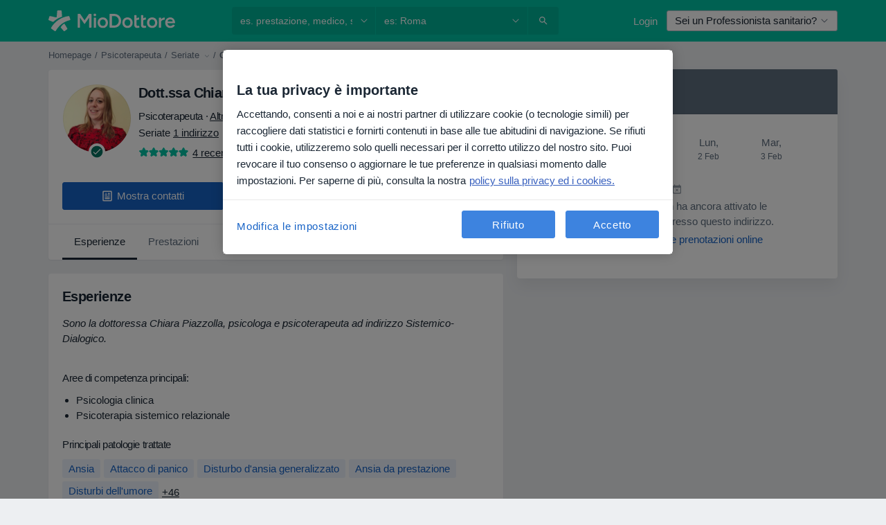

--- FILE ---
content_type: text/css; charset=utf-8
request_url: https://platform.docplanner.com/css/SearchAutocompleteModule-1ed3ba96.css
body_size: 310
content:
.loading-container[data-v-6170e87a]{height:220px}
[data-v-1404afd7] .dropdown-menu{background:#fff url(https://maps.gstatic.com/mapfiles/api-3/images/powered-by-google-on-white2.png) 97% 98% no-repeat scroll;width:490px}@media(max-width:575.98px){[data-v-1404afd7] .dropdown-menu{max-width:100%}}@media(min-width:768px)and (max-width:991.98px){[data-v-1404afd7] .dropdown-menu{width:360px}}@media(min-width:576px){[data-v-1404afd7] .dropdown-menu{max-width:inherit}}.dropdown.hidden-menu[data-v-1404afd7] .dropdown-menu{opacity:0}.dropdown.hidden-menu[data-v-1404afd7] .svg-icon.icon-trigger{transform:scale(1)}.autocomplete-item-active[data-v-1404afd7]{background-color:#edeff2;color:#1b2734;text-decoration:none}
[data-v-a7520230] .dropdown-menu{width:600px}@media(max-width:767.98px){[data-v-a7520230] .dropdown-menu{width:490px}}@media(max-width:575.98px){[data-v-a7520230] .dropdown-menu{max-width:100%}}@media(min-width:576px){[data-v-a7520230] .dropdown-menu{max-width:inherit}}.dropdown.hidden-menu[data-v-a7520230] .dropdown-menu{opacity:0}.dropdown.hidden-menu[data-v-a7520230] .svg-icon.icon-trigger{transform:scale(1)}.autocomplete-item-active[data-v-a7520230]{background-color:#edeff2;color:#1b2734;text-decoration:none}
.btn-blocked[data-v-3d2d8315]{cursor:not-allowed;opacity:.75}
